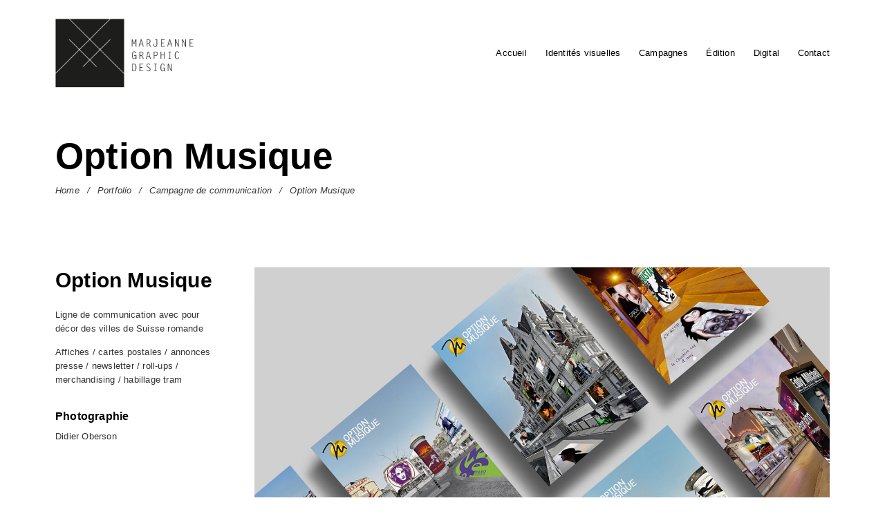

--- FILE ---
content_type: text/html; charset=UTF-8
request_url: https://marjeanne.ch/portfolio/option-musique/
body_size: 10310
content:
<!DOCTYPE html>
<html dir="ltr" lang="fr-FR" prefix="og: https://ogp.me/ns#">
    <head>
        <meta charset="UTF-8">
        <meta name="viewport" content="width=device-width, initial-scale=1">
        <meta http-equiv="X-UA-Compatible" content="ie=edge">
        <title>Option Musique - Marjeanne</title>
	<style>img:is([sizes="auto" i], [sizes^="auto," i]) { contain-intrinsic-size: 3000px 1500px }</style>
	
		<!-- All in One SEO 4.8.4.1 - aioseo.com -->
	<meta name="description" content="Ligne de commu­nication avec pour décor des villes de Suisse romande Affiches / cartes postales / annonces presse / newsletter / roll-ups / merchandising / habillage tram" />
	<meta name="robots" content="max-image-preview:large" />
	<meta name="author" content="marlene"/>
	<link rel="canonical" href="https://marjeanne.ch/portfolio/option-musique/" />
	<meta name="generator" content="All in One SEO (AIOSEO) 4.8.4.1" />
		<meta property="og:locale" content="fr_FR" />
		<meta property="og:site_name" content="Marjeanne - Art director | graphic design" />
		<meta property="og:type" content="article" />
		<meta property="og:title" content="Option Musique - Marjeanne" />
		<meta property="og:description" content="Ligne de commu­nication avec pour décor des villes de Suisse romande Affiches / cartes postales / annonces presse / newsletter / roll-ups / merchandising / habillage tram" />
		<meta property="og:url" content="https://marjeanne.ch/portfolio/option-musique/" />
		<meta property="article:published_time" content="2021-12-15T18:04:38+00:00" />
		<meta property="article:modified_time" content="2022-01-04T20:23:09+00:00" />
		<meta name="twitter:card" content="summary" />
		<meta name="twitter:title" content="Option Musique - Marjeanne" />
		<meta name="twitter:description" content="Ligne de commu­nication avec pour décor des villes de Suisse romande Affiches / cartes postales / annonces presse / newsletter / roll-ups / merchandising / habillage tram" />
		<script type="application/ld+json" class="aioseo-schema">
			{"@context":"https:\/\/schema.org","@graph":[{"@type":"BreadcrumbList","@id":"https:\/\/marjeanne.ch\/portfolio\/option-musique\/#breadcrumblist","itemListElement":[{"@type":"ListItem","@id":"https:\/\/marjeanne.ch#listItem","position":1,"name":"Accueil","item":"https:\/\/marjeanne.ch","nextItem":{"@type":"ListItem","@id":"https:\/\/marjeanne.ch\/portfolio_category\/campagne-de-communication\/#listItem","name":"Campagne de communication"}},{"@type":"ListItem","@id":"https:\/\/marjeanne.ch\/portfolio_category\/campagne-de-communication\/#listItem","position":2,"name":"Campagne de communication","item":"https:\/\/marjeanne.ch\/portfolio_category\/campagne-de-communication\/","nextItem":{"@type":"ListItem","@id":"https:\/\/marjeanne.ch\/portfolio\/option-musique\/#listItem","name":"Option Musique"},"previousItem":{"@type":"ListItem","@id":"https:\/\/marjeanne.ch#listItem","name":"Accueil"}},{"@type":"ListItem","@id":"https:\/\/marjeanne.ch\/portfolio\/option-musique\/#listItem","position":3,"name":"Option Musique","previousItem":{"@type":"ListItem","@id":"https:\/\/marjeanne.ch\/portfolio_category\/campagne-de-communication\/#listItem","name":"Campagne de communication"}}]},{"@type":"Organization","@id":"https:\/\/marjeanne.ch\/#organization","name":"Marjeanne","description":"Art director | graphic design","url":"https:\/\/marjeanne.ch\/","logo":{"@type":"ImageObject","url":"https:\/\/marjeanne.ch\/wp-content\/uploads\/2022\/01\/MJ-logo.png","@id":"https:\/\/marjeanne.ch\/portfolio\/option-musique\/#organizationLogo","width":534,"height":267},"image":{"@id":"https:\/\/marjeanne.ch\/portfolio\/option-musique\/#organizationLogo"},"sameAs":["https:\/\/www.linkedin.com\/in\/marlenejeannerat\/"]},{"@type":"Person","@id":"https:\/\/marjeanne.ch\/author\/marlene\/#author","url":"https:\/\/marjeanne.ch\/author\/marlene\/","name":"marlene","image":{"@type":"ImageObject","@id":"https:\/\/marjeanne.ch\/portfolio\/option-musique\/#authorImage","url":"https:\/\/secure.gravatar.com\/avatar\/f8a1dd41af0caf89957c67284457ccd32fac670d06ad572529c6d53d3fcec305?s=96&d=mm&r=g","width":96,"height":96,"caption":"marlene"}},{"@type":"WebPage","@id":"https:\/\/marjeanne.ch\/portfolio\/option-musique\/#webpage","url":"https:\/\/marjeanne.ch\/portfolio\/option-musique\/","name":"Option Musique - Marjeanne","description":"Ligne de commu\u00adnication avec pour d\u00e9cor des villes de Suisse romande Affiches \/ cartes postales \/ annonces presse \/ newsletter \/ roll-ups \/ merchandising \/ habillage tram","inLanguage":"fr-FR","isPartOf":{"@id":"https:\/\/marjeanne.ch\/#website"},"breadcrumb":{"@id":"https:\/\/marjeanne.ch\/portfolio\/option-musique\/#breadcrumblist"},"author":{"@id":"https:\/\/marjeanne.ch\/author\/marlene\/#author"},"creator":{"@id":"https:\/\/marjeanne.ch\/author\/marlene\/#author"},"image":{"@type":"ImageObject","url":"https:\/\/marjeanne.ch\/wp-content\/uploads\/2021\/12\/OM-500-coul.jpg","@id":"https:\/\/marjeanne.ch\/portfolio\/option-musique\/#mainImage","width":500,"height":500},"primaryImageOfPage":{"@id":"https:\/\/marjeanne.ch\/portfolio\/option-musique\/#mainImage"},"datePublished":"2021-12-15T20:04:38+02:00","dateModified":"2022-01-04T22:23:09+02:00"},{"@type":"WebSite","@id":"https:\/\/marjeanne.ch\/#website","url":"https:\/\/marjeanne.ch\/","name":"Marjeanne","description":"Art director | graphic design","inLanguage":"fr-FR","publisher":{"@id":"https:\/\/marjeanne.ch\/#organization"}}]}
		</script>
		<!-- All in One SEO -->

<link rel='dns-prefetch' href='//fonts.googleapis.com' />
<link rel="alternate" type="application/rss+xml" title="Marjeanne &raquo; Flux" href="https://marjeanne.ch/feed/" />
<link rel="alternate" type="application/rss+xml" title="Marjeanne &raquo; Flux des commentaires" href="https://marjeanne.ch/comments/feed/" />
<script type="text/javascript">
/* <![CDATA[ */
window._wpemojiSettings = {"baseUrl":"https:\/\/s.w.org\/images\/core\/emoji\/16.0.1\/72x72\/","ext":".png","svgUrl":"https:\/\/s.w.org\/images\/core\/emoji\/16.0.1\/svg\/","svgExt":".svg","source":{"concatemoji":"https:\/\/marjeanne.ch\/wp-includes\/js\/wp-emoji-release.min.js?ver=6.8.3"}};
/*! This file is auto-generated */
!function(s,n){var o,i,e;function c(e){try{var t={supportTests:e,timestamp:(new Date).valueOf()};sessionStorage.setItem(o,JSON.stringify(t))}catch(e){}}function p(e,t,n){e.clearRect(0,0,e.canvas.width,e.canvas.height),e.fillText(t,0,0);var t=new Uint32Array(e.getImageData(0,0,e.canvas.width,e.canvas.height).data),a=(e.clearRect(0,0,e.canvas.width,e.canvas.height),e.fillText(n,0,0),new Uint32Array(e.getImageData(0,0,e.canvas.width,e.canvas.height).data));return t.every(function(e,t){return e===a[t]})}function u(e,t){e.clearRect(0,0,e.canvas.width,e.canvas.height),e.fillText(t,0,0);for(var n=e.getImageData(16,16,1,1),a=0;a<n.data.length;a++)if(0!==n.data[a])return!1;return!0}function f(e,t,n,a){switch(t){case"flag":return n(e,"\ud83c\udff3\ufe0f\u200d\u26a7\ufe0f","\ud83c\udff3\ufe0f\u200b\u26a7\ufe0f")?!1:!n(e,"\ud83c\udde8\ud83c\uddf6","\ud83c\udde8\u200b\ud83c\uddf6")&&!n(e,"\ud83c\udff4\udb40\udc67\udb40\udc62\udb40\udc65\udb40\udc6e\udb40\udc67\udb40\udc7f","\ud83c\udff4\u200b\udb40\udc67\u200b\udb40\udc62\u200b\udb40\udc65\u200b\udb40\udc6e\u200b\udb40\udc67\u200b\udb40\udc7f");case"emoji":return!a(e,"\ud83e\udedf")}return!1}function g(e,t,n,a){var r="undefined"!=typeof WorkerGlobalScope&&self instanceof WorkerGlobalScope?new OffscreenCanvas(300,150):s.createElement("canvas"),o=r.getContext("2d",{willReadFrequently:!0}),i=(o.textBaseline="top",o.font="600 32px Arial",{});return e.forEach(function(e){i[e]=t(o,e,n,a)}),i}function t(e){var t=s.createElement("script");t.src=e,t.defer=!0,s.head.appendChild(t)}"undefined"!=typeof Promise&&(o="wpEmojiSettingsSupports",i=["flag","emoji"],n.supports={everything:!0,everythingExceptFlag:!0},e=new Promise(function(e){s.addEventListener("DOMContentLoaded",e,{once:!0})}),new Promise(function(t){var n=function(){try{var e=JSON.parse(sessionStorage.getItem(o));if("object"==typeof e&&"number"==typeof e.timestamp&&(new Date).valueOf()<e.timestamp+604800&&"object"==typeof e.supportTests)return e.supportTests}catch(e){}return null}();if(!n){if("undefined"!=typeof Worker&&"undefined"!=typeof OffscreenCanvas&&"undefined"!=typeof URL&&URL.createObjectURL&&"undefined"!=typeof Blob)try{var e="postMessage("+g.toString()+"("+[JSON.stringify(i),f.toString(),p.toString(),u.toString()].join(",")+"));",a=new Blob([e],{type:"text/javascript"}),r=new Worker(URL.createObjectURL(a),{name:"wpTestEmojiSupports"});return void(r.onmessage=function(e){c(n=e.data),r.terminate(),t(n)})}catch(e){}c(n=g(i,f,p,u))}t(n)}).then(function(e){for(var t in e)n.supports[t]=e[t],n.supports.everything=n.supports.everything&&n.supports[t],"flag"!==t&&(n.supports.everythingExceptFlag=n.supports.everythingExceptFlag&&n.supports[t]);n.supports.everythingExceptFlag=n.supports.everythingExceptFlag&&!n.supports.flag,n.DOMReady=!1,n.readyCallback=function(){n.DOMReady=!0}}).then(function(){return e}).then(function(){var e;n.supports.everything||(n.readyCallback(),(e=n.source||{}).concatemoji?t(e.concatemoji):e.wpemoji&&e.twemoji&&(t(e.twemoji),t(e.wpemoji)))}))}((window,document),window._wpemojiSettings);
/* ]]> */
</script>
<style id='wp-emoji-styles-inline-css' type='text/css'>

	img.wp-smiley, img.emoji {
		display: inline !important;
		border: none !important;
		box-shadow: none !important;
		height: 1em !important;
		width: 1em !important;
		margin: 0 0.07em !important;
		vertical-align: -0.1em !important;
		background: none !important;
		padding: 0 !important;
	}
</style>
<link rel='stylesheet' id='wp-block-library-css' href='https://marjeanne.ch/wp-includes/css/dist/block-library/style.min.css?ver=6.8.3' type='text/css' media='all' />
<style id='classic-theme-styles-inline-css' type='text/css'>
/*! This file is auto-generated */
.wp-block-button__link{color:#fff;background-color:#32373c;border-radius:9999px;box-shadow:none;text-decoration:none;padding:calc(.667em + 2px) calc(1.333em + 2px);font-size:1.125em}.wp-block-file__button{background:#32373c;color:#fff;text-decoration:none}
</style>
<style id='global-styles-inline-css' type='text/css'>
:root{--wp--preset--aspect-ratio--square: 1;--wp--preset--aspect-ratio--4-3: 4/3;--wp--preset--aspect-ratio--3-4: 3/4;--wp--preset--aspect-ratio--3-2: 3/2;--wp--preset--aspect-ratio--2-3: 2/3;--wp--preset--aspect-ratio--16-9: 16/9;--wp--preset--aspect-ratio--9-16: 9/16;--wp--preset--color--black: #000000;--wp--preset--color--cyan-bluish-gray: #abb8c3;--wp--preset--color--white: #ffffff;--wp--preset--color--pale-pink: #f78da7;--wp--preset--color--vivid-red: #cf2e2e;--wp--preset--color--luminous-vivid-orange: #ff6900;--wp--preset--color--luminous-vivid-amber: #fcb900;--wp--preset--color--light-green-cyan: #7bdcb5;--wp--preset--color--vivid-green-cyan: #00d084;--wp--preset--color--pale-cyan-blue: #8ed1fc;--wp--preset--color--vivid-cyan-blue: #0693e3;--wp--preset--color--vivid-purple: #9b51e0;--wp--preset--gradient--vivid-cyan-blue-to-vivid-purple: linear-gradient(135deg,rgba(6,147,227,1) 0%,rgb(155,81,224) 100%);--wp--preset--gradient--light-green-cyan-to-vivid-green-cyan: linear-gradient(135deg,rgb(122,220,180) 0%,rgb(0,208,130) 100%);--wp--preset--gradient--luminous-vivid-amber-to-luminous-vivid-orange: linear-gradient(135deg,rgba(252,185,0,1) 0%,rgba(255,105,0,1) 100%);--wp--preset--gradient--luminous-vivid-orange-to-vivid-red: linear-gradient(135deg,rgba(255,105,0,1) 0%,rgb(207,46,46) 100%);--wp--preset--gradient--very-light-gray-to-cyan-bluish-gray: linear-gradient(135deg,rgb(238,238,238) 0%,rgb(169,184,195) 100%);--wp--preset--gradient--cool-to-warm-spectrum: linear-gradient(135deg,rgb(74,234,220) 0%,rgb(151,120,209) 20%,rgb(207,42,186) 40%,rgb(238,44,130) 60%,rgb(251,105,98) 80%,rgb(254,248,76) 100%);--wp--preset--gradient--blush-light-purple: linear-gradient(135deg,rgb(255,206,236) 0%,rgb(152,150,240) 100%);--wp--preset--gradient--blush-bordeaux: linear-gradient(135deg,rgb(254,205,165) 0%,rgb(254,45,45) 50%,rgb(107,0,62) 100%);--wp--preset--gradient--luminous-dusk: linear-gradient(135deg,rgb(255,203,112) 0%,rgb(199,81,192) 50%,rgb(65,88,208) 100%);--wp--preset--gradient--pale-ocean: linear-gradient(135deg,rgb(255,245,203) 0%,rgb(182,227,212) 50%,rgb(51,167,181) 100%);--wp--preset--gradient--electric-grass: linear-gradient(135deg,rgb(202,248,128) 0%,rgb(113,206,126) 100%);--wp--preset--gradient--midnight: linear-gradient(135deg,rgb(2,3,129) 0%,rgb(40,116,252) 100%);--wp--preset--font-size--small: 13px;--wp--preset--font-size--medium: 20px;--wp--preset--font-size--large: 36px;--wp--preset--font-size--x-large: 42px;--wp--preset--spacing--20: 0.44rem;--wp--preset--spacing--30: 0.67rem;--wp--preset--spacing--40: 1rem;--wp--preset--spacing--50: 1.5rem;--wp--preset--spacing--60: 2.25rem;--wp--preset--spacing--70: 3.38rem;--wp--preset--spacing--80: 5.06rem;--wp--preset--shadow--natural: 6px 6px 9px rgba(0, 0, 0, 0.2);--wp--preset--shadow--deep: 12px 12px 50px rgba(0, 0, 0, 0.4);--wp--preset--shadow--sharp: 6px 6px 0px rgba(0, 0, 0, 0.2);--wp--preset--shadow--outlined: 6px 6px 0px -3px rgba(255, 255, 255, 1), 6px 6px rgba(0, 0, 0, 1);--wp--preset--shadow--crisp: 6px 6px 0px rgba(0, 0, 0, 1);}:where(.is-layout-flex){gap: 0.5em;}:where(.is-layout-grid){gap: 0.5em;}body .is-layout-flex{display: flex;}.is-layout-flex{flex-wrap: wrap;align-items: center;}.is-layout-flex > :is(*, div){margin: 0;}body .is-layout-grid{display: grid;}.is-layout-grid > :is(*, div){margin: 0;}:where(.wp-block-columns.is-layout-flex){gap: 2em;}:where(.wp-block-columns.is-layout-grid){gap: 2em;}:where(.wp-block-post-template.is-layout-flex){gap: 1.25em;}:where(.wp-block-post-template.is-layout-grid){gap: 1.25em;}.has-black-color{color: var(--wp--preset--color--black) !important;}.has-cyan-bluish-gray-color{color: var(--wp--preset--color--cyan-bluish-gray) !important;}.has-white-color{color: var(--wp--preset--color--white) !important;}.has-pale-pink-color{color: var(--wp--preset--color--pale-pink) !important;}.has-vivid-red-color{color: var(--wp--preset--color--vivid-red) !important;}.has-luminous-vivid-orange-color{color: var(--wp--preset--color--luminous-vivid-orange) !important;}.has-luminous-vivid-amber-color{color: var(--wp--preset--color--luminous-vivid-amber) !important;}.has-light-green-cyan-color{color: var(--wp--preset--color--light-green-cyan) !important;}.has-vivid-green-cyan-color{color: var(--wp--preset--color--vivid-green-cyan) !important;}.has-pale-cyan-blue-color{color: var(--wp--preset--color--pale-cyan-blue) !important;}.has-vivid-cyan-blue-color{color: var(--wp--preset--color--vivid-cyan-blue) !important;}.has-vivid-purple-color{color: var(--wp--preset--color--vivid-purple) !important;}.has-black-background-color{background-color: var(--wp--preset--color--black) !important;}.has-cyan-bluish-gray-background-color{background-color: var(--wp--preset--color--cyan-bluish-gray) !important;}.has-white-background-color{background-color: var(--wp--preset--color--white) !important;}.has-pale-pink-background-color{background-color: var(--wp--preset--color--pale-pink) !important;}.has-vivid-red-background-color{background-color: var(--wp--preset--color--vivid-red) !important;}.has-luminous-vivid-orange-background-color{background-color: var(--wp--preset--color--luminous-vivid-orange) !important;}.has-luminous-vivid-amber-background-color{background-color: var(--wp--preset--color--luminous-vivid-amber) !important;}.has-light-green-cyan-background-color{background-color: var(--wp--preset--color--light-green-cyan) !important;}.has-vivid-green-cyan-background-color{background-color: var(--wp--preset--color--vivid-green-cyan) !important;}.has-pale-cyan-blue-background-color{background-color: var(--wp--preset--color--pale-cyan-blue) !important;}.has-vivid-cyan-blue-background-color{background-color: var(--wp--preset--color--vivid-cyan-blue) !important;}.has-vivid-purple-background-color{background-color: var(--wp--preset--color--vivid-purple) !important;}.has-black-border-color{border-color: var(--wp--preset--color--black) !important;}.has-cyan-bluish-gray-border-color{border-color: var(--wp--preset--color--cyan-bluish-gray) !important;}.has-white-border-color{border-color: var(--wp--preset--color--white) !important;}.has-pale-pink-border-color{border-color: var(--wp--preset--color--pale-pink) !important;}.has-vivid-red-border-color{border-color: var(--wp--preset--color--vivid-red) !important;}.has-luminous-vivid-orange-border-color{border-color: var(--wp--preset--color--luminous-vivid-orange) !important;}.has-luminous-vivid-amber-border-color{border-color: var(--wp--preset--color--luminous-vivid-amber) !important;}.has-light-green-cyan-border-color{border-color: var(--wp--preset--color--light-green-cyan) !important;}.has-vivid-green-cyan-border-color{border-color: var(--wp--preset--color--vivid-green-cyan) !important;}.has-pale-cyan-blue-border-color{border-color: var(--wp--preset--color--pale-cyan-blue) !important;}.has-vivid-cyan-blue-border-color{border-color: var(--wp--preset--color--vivid-cyan-blue) !important;}.has-vivid-purple-border-color{border-color: var(--wp--preset--color--vivid-purple) !important;}.has-vivid-cyan-blue-to-vivid-purple-gradient-background{background: var(--wp--preset--gradient--vivid-cyan-blue-to-vivid-purple) !important;}.has-light-green-cyan-to-vivid-green-cyan-gradient-background{background: var(--wp--preset--gradient--light-green-cyan-to-vivid-green-cyan) !important;}.has-luminous-vivid-amber-to-luminous-vivid-orange-gradient-background{background: var(--wp--preset--gradient--luminous-vivid-amber-to-luminous-vivid-orange) !important;}.has-luminous-vivid-orange-to-vivid-red-gradient-background{background: var(--wp--preset--gradient--luminous-vivid-orange-to-vivid-red) !important;}.has-very-light-gray-to-cyan-bluish-gray-gradient-background{background: var(--wp--preset--gradient--very-light-gray-to-cyan-bluish-gray) !important;}.has-cool-to-warm-spectrum-gradient-background{background: var(--wp--preset--gradient--cool-to-warm-spectrum) !important;}.has-blush-light-purple-gradient-background{background: var(--wp--preset--gradient--blush-light-purple) !important;}.has-blush-bordeaux-gradient-background{background: var(--wp--preset--gradient--blush-bordeaux) !important;}.has-luminous-dusk-gradient-background{background: var(--wp--preset--gradient--luminous-dusk) !important;}.has-pale-ocean-gradient-background{background: var(--wp--preset--gradient--pale-ocean) !important;}.has-electric-grass-gradient-background{background: var(--wp--preset--gradient--electric-grass) !important;}.has-midnight-gradient-background{background: var(--wp--preset--gradient--midnight) !important;}.has-small-font-size{font-size: var(--wp--preset--font-size--small) !important;}.has-medium-font-size{font-size: var(--wp--preset--font-size--medium) !important;}.has-large-font-size{font-size: var(--wp--preset--font-size--large) !important;}.has-x-large-font-size{font-size: var(--wp--preset--font-size--x-large) !important;}
:where(.wp-block-post-template.is-layout-flex){gap: 1.25em;}:where(.wp-block-post-template.is-layout-grid){gap: 1.25em;}
:where(.wp-block-columns.is-layout-flex){gap: 2em;}:where(.wp-block-columns.is-layout-grid){gap: 2em;}
:root :where(.wp-block-pullquote){font-size: 1.5em;line-height: 1.6;}
</style>
<link rel='stylesheet' id='contact-form-7-css' href='https://marjeanne.ch/wp-content/plugins/contact-form-7/includes/css/styles.css?ver=6.1' type='text/css' media='all' />
<link rel='stylesheet' id='math-captcha-frontend-css' href='https://marjeanne.ch/wp-content/plugins/wp-math-captcha/css/frontend.css?ver=6.8.3' type='text/css' media='all' />
<link rel='stylesheet' id='neuron-style-css' href='https://marjeanne.ch/wp-content/plugins/neuron-core-bifrost/assets/styles/style.css?ver=2.1.6' type='text/css' media='all' />
<style id='neuron-style-inline-css' type='text/css'>

            @font-face {
                font-family: "";
                src: url();
                font-weight: normal;
                font-style: normal;
            }
        
</style>
<link rel='stylesheet' id='bifrost-main-style-css' href='https://marjeanne.ch/wp-content/themes/bifrost/assets/styles/bifrost.css?ver=2.0.0' type='text/css' media='all' />
<link rel='stylesheet' id='magnific-popup-css' href='https://marjeanne.ch/wp-content/themes/bifrost/assets/styles/magnific-popup.css?ver=2.0.0' type='text/css' media='all' />
<link rel='stylesheet' id='owl-carousel-css' href='https://marjeanne.ch/wp-content/themes/bifrost/assets/styles/owl.carousel.min.css?ver=2.0.0' type='text/css' media='all' />
<link rel='stylesheet' id='bifrost-wp-style-css' href='https://marjeanne.ch/wp-content/themes/bifrost-child/style.css?ver=6.8.3' type='text/css' media='all' />
<link rel='stylesheet' id='bifrost-fonts-css' href='//fonts.googleapis.com/css?family=Roboto%3A300%2C400%2C400i%2C500%2C700&#038;ver=2.0.0' type='text/css' media='all' />
<link rel='stylesheet' id='parent-style-css' href='https://marjeanne.ch/wp-content/themes/bifrost/style.css?ver=6.8.3' type='text/css' media='all' />
<link rel='stylesheet' id='child-style-css' href='https://marjeanne.ch/wp-content/themes/bifrost-child/style.css?ver=6.8.3' type='text/css' media='all' />
<script type="text/javascript" src="https://marjeanne.ch/wp-includes/js/jquery/jquery.min.js?ver=3.7.1" id="jquery-core-js"></script>
<script type="text/javascript" src="https://marjeanne.ch/wp-includes/js/jquery/jquery-migrate.min.js?ver=3.4.1" id="jquery-migrate-js"></script>
<link rel="https://api.w.org/" href="https://marjeanne.ch/wp-json/" /><link rel="EditURI" type="application/rsd+xml" title="RSD" href="https://marjeanne.ch/xmlrpc.php?rsd" />
<meta name="generator" content="WordPress 6.8.3" />
<link rel='shortlink' href='https://marjeanne.ch/?p=30424' />
<link rel="alternate" title="oEmbed (JSON)" type="application/json+oembed" href="https://marjeanne.ch/wp-json/oembed/1.0/embed?url=https%3A%2F%2Fmarjeanne.ch%2Fportfolio%2Foption-musique%2F" />
<link rel="alternate" title="oEmbed (XML)" type="text/xml+oembed" href="https://marjeanne.ch/wp-json/oembed/1.0/embed?url=https%3A%2F%2Fmarjeanne.ch%2Fportfolio%2Foption-musique%2F&#038;format=xml" />
<meta name="generator" content="Elementor 3.27.6; features: additional_custom_breakpoints; settings: css_print_method-external, google_font-enabled, font_display-auto">
			<style>
				.e-con.e-parent:nth-of-type(n+4):not(.e-lazyloaded):not(.e-no-lazyload),
				.e-con.e-parent:nth-of-type(n+4):not(.e-lazyloaded):not(.e-no-lazyload) * {
					background-image: none !important;
				}
				@media screen and (max-height: 1024px) {
					.e-con.e-parent:nth-of-type(n+3):not(.e-lazyloaded):not(.e-no-lazyload),
					.e-con.e-parent:nth-of-type(n+3):not(.e-lazyloaded):not(.e-no-lazyload) * {
						background-image: none !important;
					}
				}
				@media screen and (max-height: 640px) {
					.e-con.e-parent:nth-of-type(n+2):not(.e-lazyloaded):not(.e-no-lazyload),
					.e-con.e-parent:nth-of-type(n+2):not(.e-lazyloaded):not(.e-no-lazyload) * {
						background-image: none !important;
					}
				}
			</style>
			<meta name="generator" content="Powered by Slider Revolution 6.5.8 - responsive, Mobile-Friendly Slider Plugin for WordPress with comfortable drag and drop interface." />
<link rel="icon" href="https://marjeanne.ch/wp-content/uploads/2021/11/MJ-favicon.png" sizes="32x32" />
<link rel="icon" href="https://marjeanne.ch/wp-content/uploads/2021/11/MJ-favicon.png" sizes="192x192" />
<link rel="apple-touch-icon" href="https://marjeanne.ch/wp-content/uploads/2021/11/MJ-favicon.png" />
<meta name="msapplication-TileImage" content="https://marjeanne.ch/wp-content/uploads/2021/11/MJ-favicon.png" />
<script type="text/javascript">function setREVStartSize(e){
			//window.requestAnimationFrame(function() {				 
				window.RSIW = window.RSIW===undefined ? window.innerWidth : window.RSIW;	
				window.RSIH = window.RSIH===undefined ? window.innerHeight : window.RSIH;	
				try {								
					var pw = document.getElementById(e.c).parentNode.offsetWidth,
						newh;
					pw = pw===0 || isNaN(pw) ? window.RSIW : pw;
					e.tabw = e.tabw===undefined ? 0 : parseInt(e.tabw);
					e.thumbw = e.thumbw===undefined ? 0 : parseInt(e.thumbw);
					e.tabh = e.tabh===undefined ? 0 : parseInt(e.tabh);
					e.thumbh = e.thumbh===undefined ? 0 : parseInt(e.thumbh);
					e.tabhide = e.tabhide===undefined ? 0 : parseInt(e.tabhide);
					e.thumbhide = e.thumbhide===undefined ? 0 : parseInt(e.thumbhide);
					e.mh = e.mh===undefined || e.mh=="" || e.mh==="auto" ? 0 : parseInt(e.mh,0);		
					if(e.layout==="fullscreen" || e.l==="fullscreen") 						
						newh = Math.max(e.mh,window.RSIH);					
					else{					
						e.gw = Array.isArray(e.gw) ? e.gw : [e.gw];
						for (var i in e.rl) if (e.gw[i]===undefined || e.gw[i]===0) e.gw[i] = e.gw[i-1];					
						e.gh = e.el===undefined || e.el==="" || (Array.isArray(e.el) && e.el.length==0)? e.gh : e.el;
						e.gh = Array.isArray(e.gh) ? e.gh : [e.gh];
						for (var i in e.rl) if (e.gh[i]===undefined || e.gh[i]===0) e.gh[i] = e.gh[i-1];
											
						var nl = new Array(e.rl.length),
							ix = 0,						
							sl;					
						e.tabw = e.tabhide>=pw ? 0 : e.tabw;
						e.thumbw = e.thumbhide>=pw ? 0 : e.thumbw;
						e.tabh = e.tabhide>=pw ? 0 : e.tabh;
						e.thumbh = e.thumbhide>=pw ? 0 : e.thumbh;					
						for (var i in e.rl) nl[i] = e.rl[i]<window.RSIW ? 0 : e.rl[i];
						sl = nl[0];									
						for (var i in nl) if (sl>nl[i] && nl[i]>0) { sl = nl[i]; ix=i;}															
						var m = pw>(e.gw[ix]+e.tabw+e.thumbw) ? 1 : (pw-(e.tabw+e.thumbw)) / (e.gw[ix]);					
						newh =  (e.gh[ix] * m) + (e.tabh + e.thumbh);
					}
					var el = document.getElementById(e.c);
					if (el!==null && el) el.style.height = newh+"px";					
					el = document.getElementById(e.c+"_wrapper");
					if (el!==null && el) {
						el.style.height = newh+"px";
						el.style.display = "block";
					}
				} catch(e){
					console.log("Failure at Presize of Slider:" + e)
				}					   
			//});
		  };</script>
		<style type="text/css" id="wp-custom-css">
			.a-logo.a-logo--text a {
  color: #000;
}

ul.menu.m-header-default-menu li.menu-item > a {
  font-family: "helvetica neue", sans-serif;
}

.o-hero .o-hero__content .o-hero__content__title {
	font-family: "helvetica neue", sans-serif;}

h1, .h1, h2, .h2, h3, .h3, h4, .h4, h5, .h5, h6, .h6 {
	font-family: "helvetica neue", sans-serif;}

body {
  font-family: "helvetica neue", sans-serif;
	letter-spacing:0.2px;
}		</style>
		<style id="kirki-inline-styles"></style>    </head>
    <body class="wp-singular portfolio-template-default single single-portfolio postid-30424 wp-theme-bifrost wp-child-theme-bifrost-child elementor-default elementor-kit-2131">
                <div class="l-theme-wrapper">
            <div class="m-primary-top-header d-none d-lg-block">
    <div class="container">
        <div class="m-primary-top-header__holder d-flex align-items-stretch">
                        <div class="m-primary-top-header__nav d-none d-lg-flex align-items-stretch ml-auto">
                            </div> 
        </div>
    </div>
</div>            
            <div class="l-primary-header--responsive-wrapper l-primary-header--sticky l-primary-header--responsive-height l-primary-header--autohide">
                <header class="l-primary-header l-primary-header--responsive">
                     <div class="container">
    <div class="d-flex align-items-center">
        <div class="a-logo a-logo--image">
    <a href="https://marjeanne.ch/" style="width: 200px;height: 100px">
        <img fetchpriority="high" width="534" height="267" src="https://marjeanne.ch/wp-content/uploads/2022/01/MJ-logo.png" class="a-logo--image__inner a-logo--image__inner--dark" alt="" decoding="async" srcset="https://marjeanne.ch/wp-content/uploads/2022/01/MJ-logo.png 534w, https://marjeanne.ch/wp-content/uploads/2022/01/MJ-logo-300x150.png 300w" sizes="(max-width: 534px) 100vw, 534px" /><img width="534" height="267" src="https://marjeanne.ch/wp-content/uploads/2022/01/MJ-logo.png" class="a-logo--image__inner a-logo--image__inner--light" alt="" decoding="async" srcset="https://marjeanne.ch/wp-content/uploads/2022/01/MJ-logo.png 534w, https://marjeanne.ch/wp-content/uploads/2022/01/MJ-logo-300x150.png 300w" sizes="(max-width: 534px) 100vw, 534px" />    </a>
</div>        <div class="ml-auto d-flex align-items-center">
            <div class="l-primary-header__icons d-flex align-items-center">
                                                            </div>
            <a href="#" class="l-primary-header--responsive__icon" id="l-primary-header--responsive__icon">
                <svg style="enable-background:new 0 0 139 139;" version="1.1" viewBox="0 0 139 139" xml:space="preserve" xmlns="http://www.w3.org/2000/svg" xmlns:xlink="http://www.w3.org/1999/xlink"><line class="st0" x1="26.5" x2="112.5" y1="46.3" y2="46.3"/><line class="st0" id="XMLID_9_" x1="26.5" x2="112.5" y1="92.7" y2="92.7"/><line class="st0" id="XMLID_8_" x1="26.5" x2="112.5" y1="69.5" y2="69.5"/></svg>
            </a>
        </div>
    </div>
    <div class="l-primary-header--responsive__nav">
        <nav class="menu-main-menu-container"><ul id="menu-main-menu" class="menu"><li id="menu-item-29718" class="menu-item menu-item-type-custom menu-item-object-custom menu-item-home m-mega-menu--two menu-item-29718"><a href="https://marjeanne.ch/">Accueil</a></li>
<li id="menu-item-30234" class="menu-item menu-item-type-post_type menu-item-object-page m-mega-menu--two menu-item-30234"><a href="https://marjeanne.ch/identites-visuelles/">Identités visuelles</a></li>
<li id="menu-item-30269" class="menu-item menu-item-type-post_type menu-item-object-page m-mega-menu--two menu-item-30269"><a href="https://marjeanne.ch/campagnes/">Campagnes</a></li>
<li id="menu-item-30302" class="menu-item menu-item-type-post_type menu-item-object-page m-mega-menu--two menu-item-30302"><a href="https://marjeanne.ch/edition/">Édition</a></li>
<li id="menu-item-30311" class="menu-item menu-item-type-post_type menu-item-object-page m-mega-menu--two menu-item-30311"><a href="https://marjeanne.ch/digital/">Digital</a></li>
<li id="menu-item-30142" class="menu-item menu-item-type-post_type menu-item-object-page m-mega-menu--two menu-item-30142"><a href="https://marjeanne.ch/contact/">Contact</a></li>
</ul></nav>    </div>
</div>                </header>
            </div>

            <div class="l-primary-header--default-wrapper l-primary-header--sticky l-primary-header--default-height l-primary-header--autohide">
                <header class="l-primary-header l-primary-header--default">
                    <div class="container">
    <div class="d-flex align-items-stretch l-primary-header__holder">
        <div class="a-logo a-logo--image">
    <a href="https://marjeanne.ch/" style="width: 200px;height: 100px">
        <img fetchpriority="high" width="534" height="267" src="https://marjeanne.ch/wp-content/uploads/2022/01/MJ-logo.png" class="a-logo--image__inner a-logo--image__inner--dark" alt="" decoding="async" srcset="https://marjeanne.ch/wp-content/uploads/2022/01/MJ-logo.png 534w, https://marjeanne.ch/wp-content/uploads/2022/01/MJ-logo-300x150.png 300w" sizes="(max-width: 534px) 100vw, 534px" /><img width="534" height="267" src="https://marjeanne.ch/wp-content/uploads/2022/01/MJ-logo.png" class="a-logo--image__inner a-logo--image__inner--light" alt="" decoding="async" srcset="https://marjeanne.ch/wp-content/uploads/2022/01/MJ-logo.png 534w, https://marjeanne.ch/wp-content/uploads/2022/01/MJ-logo-300x150.png 300w" sizes="(max-width: 534px) 100vw, 534px" />    </a>
</div>        <div class="ml-auto d-flex align-items-stretch">
            <div class="d-flex align-items-stretch">
                <div class="l-primary-header--default__nav d-flex align-items-stretch">
                    <nav class="d-flex m-nav-menu--horizontal"><ul id="menu-main-menu-1" class="menu m-header-default-menu d-flex align-items-stretch"><li class="menu-item menu-item-type-custom menu-item-object-custom menu-item-home m-mega-menu--two menu-item-29718"><a href="https://marjeanne.ch/">Accueil</a></li>
<li class="menu-item menu-item-type-post_type menu-item-object-page m-mega-menu--two menu-item-30234"><a href="https://marjeanne.ch/identites-visuelles/">Identités visuelles</a></li>
<li class="menu-item menu-item-type-post_type menu-item-object-page m-mega-menu--two menu-item-30269"><a href="https://marjeanne.ch/campagnes/">Campagnes</a></li>
<li class="menu-item menu-item-type-post_type menu-item-object-page m-mega-menu--two menu-item-30302"><a href="https://marjeanne.ch/edition/">Édition</a></li>
<li class="menu-item menu-item-type-post_type menu-item-object-page m-mega-menu--two menu-item-30311"><a href="https://marjeanne.ch/digital/">Digital</a></li>
<li class="menu-item menu-item-type-post_type menu-item-object-page m-mega-menu--two menu-item-30142"><a href="https://marjeanne.ch/contact/">Contact</a></li>
</ul></nav>                </div>
                            </div>
        </div>
    </div>
</div>                </header>
            </div>

            
            <div class="l-main-wrapper"><div class="o-hero d-flex" style="height: 25vh">
        <div class="o-hero__header">
            <div class="o-hero__header__image o-hero__header--no-image" style="background-repeat: no-repeat;background-position: center center;-webkit-background-size: cover; -moz-background-size: cover; background-size: cover;"></div>
            
        </div>
        <div class="o-hero__content align-self-center h-align-left">
            <div class="container"><div  class="o-hero__content__title h-fadeInNeuron wow">Option Musique</div> <div class="o-breadcrumb">
					<ul id="breadcrumbs" class="m-breadcrumb-nav ml-auto">
						<li class="m-breadcrumb-nav__item"><a href="https://marjeanne.ch">Home</a></li>
						<li class="m-breadcrumb-nav__item m-breadcrumb-nav__item--separator">/</li>
						<li class="m-breadcrumb-nav__item">Portfolio</li> <li class="m-breadcrumb-nav__item m-breadcrumb-nav__item--separator"> / </li> <li class="m-breadcrumb-nav__item"><a href="https://marjeanne.ch/portfolio_category/campagne-de-communication/">Campagne de communication</a></li> <li class="m-breadcrumb-nav__item m-breadcrumb-nav__item--separator"> / </li> <li class="m-breadcrumb-nav__item m-breadcrumb-nav__item--active">Option Musique</li>
					</ul>
				</div></div>
        </div>
    </div>                        <div class="container">
                <div class="p-portfolio-single h-large-top-padding h-large-bottom-padding">
                    <div class="row p-portfolio-single--sticky-content">
    <div class="p-portfolio-single__content-wrapper col-sm-5 col-lg-3">
        <div class="p-portfolio-single__content">
                            <div class="p-portfolio-single__content__meta">
                    <h1 class="h3 meta-title">Option Musique</h1>                                    </div>
                        <div class="p-portfolio-single__content__inner">
                <p>Ligne de commu­nication avec pour décor des villes de Suisse romande</p>
<p>Affiches / cartes postales / annonces presse / newsletter / roll-ups / merchandising / habillage tram</p>
            </div>
            <div class="p-portfolio-single__content__tabs">
    <ul>
                    <li>
                <h5 class="tabs-title">Photographie</h5>
                                    <p>Didier Oberson</p>
                            </li>
            </ul>
</div>        </div>
    </div>
    <div class="col-sm-7 col-lg-9">
        <div class="p-portfolio-gallery">
    <div class="row masonry">
                                <div class="selector col-12">
                <div class="h-lightbox p-portfolio-gallery__item h-fadeInUpNeuron wow" >
                                            <a class="h-calculated-image h-lightbox-link" title="Option Musique - cartes postales" data-mfp-src="https://marjeanne.ch/wp-content/uploads/2021/12/OM-1700-1.jpg" style="padding-bottom: 83.294118% !important;">
                            <img width="1700" height="1416" src="https://marjeanne.ch/wp-content/uploads/2021/12/OM-1700-1.jpg" class="attachment-full size-full" alt="" decoding="async" srcset="https://marjeanne.ch/wp-content/uploads/2021/12/OM-1700-1.jpg 1700w, https://marjeanne.ch/wp-content/uploads/2021/12/OM-1700-1-300x250.jpg 300w, https://marjeanne.ch/wp-content/uploads/2021/12/OM-1700-1-1024x853.jpg 1024w, https://marjeanne.ch/wp-content/uploads/2021/12/OM-1700-1-768x640.jpg 768w, https://marjeanne.ch/wp-content/uploads/2021/12/OM-1700-1-1536x1279.jpg 1536w, https://marjeanne.ch/wp-content/uploads/2021/12/OM-1700-1-600x500.jpg 600w" sizes="(max-width: 1700px) 100vw, 1700px" />                        </a>
                                    </div>
            </div>
                                <div class="selector col-12">
                <div class="h-lightbox p-portfolio-gallery__item h-fadeInUpNeuron wow" data-wow-delay=0.2s>
                                            <a class="h-calculated-image h-lightbox-link" title="Option Musique - campagne d&#039;affichage" data-mfp-src="https://marjeanne.ch/wp-content/uploads/2021/12/OM-1700-2.jpg" style="padding-bottom: 83.294118% !important;">
                            <img width="1700" height="1416" src="https://marjeanne.ch/wp-content/uploads/2021/12/OM-1700-2.jpg" class="attachment-full size-full" alt="" decoding="async" srcset="https://marjeanne.ch/wp-content/uploads/2021/12/OM-1700-2.jpg 1700w, https://marjeanne.ch/wp-content/uploads/2021/12/OM-1700-2-300x250.jpg 300w, https://marjeanne.ch/wp-content/uploads/2021/12/OM-1700-2-1024x853.jpg 1024w, https://marjeanne.ch/wp-content/uploads/2021/12/OM-1700-2-768x640.jpg 768w, https://marjeanne.ch/wp-content/uploads/2021/12/OM-1700-2-1536x1279.jpg 1536w, https://marjeanne.ch/wp-content/uploads/2021/12/OM-1700-2-600x500.jpg 600w" sizes="(max-width: 1700px) 100vw, 1700px" />                        </a>
                                    </div>
            </div>
            </div>
</div>
    </div>
</div>                </div>
            </div>
                    <div class="o-post-navigation">
    <div class="container">
        <div class="row d-flex align-items-center">
            <div class="col-3 col-md-4 o-post-navigation__link prev">
                <a href="https://marjeanne.ch/portfolio/cult-club/" rel="prev"><div class="d-flex align-items-center"><div class="o-post-navigation__text-icon"><h6 class="o-post-navigation__title">&larr;</h6><h6 class="o-post-navigation__subtitle">Cult Club</h6></div></div></a>            </div>
                            <div class="col-6 col-md-4 o-post-navigation__link o-post-navigation__link--back">
                    <a href=""><h6 class="o-post-navigation__title">Tous les travaux</h6></a>
                </div>
                        <div class="col-3 col-md-4 o-post-navigation__link next h-align-right">
                <a href="https://marjeanne.ch/portfolio/effervescences/" rel="next"><div class="d-flex align-items-center"><div class="o-post-navigation__text-icon"><h6 class="o-post-navigation__title">&rarr;</h6><h6 class="o-post-navigation__subtitle">Effervescences</h6></div></div></a>            </div>
        </div>
    </div>
</div>                </div>
                                                                                            <footer class="l-primary-footer l-primary-footer--dark-skin h-fadeInFooterNeuron">
                        <div class="l-primary-footer__widgets">
   <div class="container">
        <div class="l-primary-footer__widgets__space">
            <div class="row">
                                    <div class="col-sm-6 col-md-3">
                                            </div>
                                    <div class="col-sm-6 col-md-3">
                                            </div>
                                    <div class="col-sm-6 col-md-3">
                                            </div>
                                    <div class="col-sm-6 col-md-3">
                                            </div>
                            </div>
        </div>
   </div>
</div>
                        <div class="l-primary-footer__copyright">
    <div class="container">
        <div class="l-primary-footer__copyright__space">
            <div class="row d-flex align-items-center">
                <div class="col-sm-6">
                    <div class="l-primary-footer__copyright__text">
                        <p>© 2026 Marjeanne. Tous droits réservés.</p>
                    </div>
                </div>
                <div class="col-sm-6">
                    <div class="m-social-media l-primary-footer__copyright__social-media h-align-right">
                        <ul></ul>                    </div>
                </div>
            </div>
        </div>
    </div>
</div>                    </footer>
                
                    </div>
        
		<script type="text/javascript">
			window.RS_MODULES = window.RS_MODULES || {};
			window.RS_MODULES.modules = window.RS_MODULES.modules || {};
			window.RS_MODULES.waiting = window.RS_MODULES.waiting || [];
			window.RS_MODULES.defered = true;
			window.RS_MODULES.moduleWaiting = window.RS_MODULES.moduleWaiting || {};
			window.RS_MODULES.type = 'compiled';
		</script>
		<script type="speculationrules">
{"prefetch":[{"source":"document","where":{"and":[{"href_matches":"\/*"},{"not":{"href_matches":["\/wp-*.php","\/wp-admin\/*","\/wp-content\/uploads\/*","\/wp-content\/*","\/wp-content\/plugins\/*","\/wp-content\/themes\/bifrost-child\/*","\/wp-content\/themes\/bifrost\/*","\/*\\?(.+)"]}},{"not":{"selector_matches":"a[rel~=\"nofollow\"]"}},{"not":{"selector_matches":".no-prefetch, .no-prefetch a"}}]},"eagerness":"conservative"}]}
</script>
			<script>
				const lazyloadRunObserver = () => {
					const lazyloadBackgrounds = document.querySelectorAll( `.e-con.e-parent:not(.e-lazyloaded)` );
					const lazyloadBackgroundObserver = new IntersectionObserver( ( entries ) => {
						entries.forEach( ( entry ) => {
							if ( entry.isIntersecting ) {
								let lazyloadBackground = entry.target;
								if( lazyloadBackground ) {
									lazyloadBackground.classList.add( 'e-lazyloaded' );
								}
								lazyloadBackgroundObserver.unobserve( entry.target );
							}
						});
					}, { rootMargin: '200px 0px 200px 0px' } );
					lazyloadBackgrounds.forEach( ( lazyloadBackground ) => {
						lazyloadBackgroundObserver.observe( lazyloadBackground );
					} );
				};
				const events = [
					'DOMContentLoaded',
					'elementor/lazyload/observe',
				];
				events.forEach( ( event ) => {
					document.addEventListener( event, lazyloadRunObserver );
				} );
			</script>
			<link rel='stylesheet' id='rs-plugin-settings-css' href='https://marjeanne.ch/wp-content/plugins/revslider/public/assets/css/rs6.css?ver=6.5.8' type='text/css' media='all' />
<style id='rs-plugin-settings-inline-css' type='text/css'>
#rs-demo-id {}
</style>
<script type="text/javascript" src="https://marjeanne.ch/wp-includes/js/dist/hooks.min.js?ver=4d63a3d491d11ffd8ac6" id="wp-hooks-js"></script>
<script type="text/javascript" src="https://marjeanne.ch/wp-includes/js/dist/i18n.min.js?ver=5e580eb46a90c2b997e6" id="wp-i18n-js"></script>
<script type="text/javascript" id="wp-i18n-js-after">
/* <![CDATA[ */
wp.i18n.setLocaleData( { 'text direction\u0004ltr': [ 'ltr' ] } );
/* ]]> */
</script>
<script type="text/javascript" src="https://marjeanne.ch/wp-content/plugins/contact-form-7/includes/swv/js/index.js?ver=6.1" id="swv-js"></script>
<script type="text/javascript" id="contact-form-7-js-translations">
/* <![CDATA[ */
( function( domain, translations ) {
	var localeData = translations.locale_data[ domain ] || translations.locale_data.messages;
	localeData[""].domain = domain;
	wp.i18n.setLocaleData( localeData, domain );
} )( "contact-form-7", {"translation-revision-date":"2025-02-06 12:02:14+0000","generator":"GlotPress\/4.0.1","domain":"messages","locale_data":{"messages":{"":{"domain":"messages","plural-forms":"nplurals=2; plural=n > 1;","lang":"fr"},"This contact form is placed in the wrong place.":["Ce formulaire de contact est plac\u00e9 dans un mauvais endroit."],"Error:":["Erreur\u00a0:"]}},"comment":{"reference":"includes\/js\/index.js"}} );
/* ]]> */
</script>
<script type="text/javascript" id="contact-form-7-js-before">
/* <![CDATA[ */
var wpcf7 = {
    "api": {
        "root": "https:\/\/marjeanne.ch\/wp-json\/",
        "namespace": "contact-form-7\/v1"
    }
};
/* ]]> */
</script>
<script type="text/javascript" src="https://marjeanne.ch/wp-content/plugins/contact-form-7/includes/js/index.js?ver=6.1" id="contact-form-7-js"></script>
<script type="text/javascript" src="https://marjeanne.ch/wp-content/plugins/revslider/public/assets/js/rbtools.min.js?ver=6.5.8" defer async id="tp-tools-js"></script>
<script type="text/javascript" src="https://marjeanne.ch/wp-content/plugins/revslider/public/assets/js/rs6.min.js?ver=6.5.8" defer async id="revmin-js"></script>
<script type="text/javascript" src="https://marjeanne.ch/wp-content/plugins/neuron-core-bifrost/assets/scripts/jquery.countdown.min.js?ver=2.1.6" id="countdown-js"></script>
<script type="text/javascript" src="https://marjeanne.ch/wp-content/plugins/neuron-core-bifrost/assets/scripts/jquery.justifiedGallery.min.js?ver=2.1.6" id="justified-gallery-js"></script>
<script type="text/javascript" src="https://marjeanne.ch/wp-content/plugins/neuron-core-bifrost/assets/scripts/perfect-scrollbar.min.js?ver=2.1.6" id="perfect-scrollbar-js"></script>
<script type="text/javascript" src="https://marjeanne.ch/wp-content/themes/bifrost/assets/scripts/isotope.pkgd.min.js?ver=2.0.0" id="isotope-js"></script>
<script type="text/javascript" src="https://marjeanne.ch/wp-content/themes/bifrost/assets/scripts/packery-mode.pkgd.min.js?ver=2.0.0" id="packery-mode-js"></script>
<script type="text/javascript" src="https://marjeanne.ch/wp-content/themes/bifrost/assets/scripts/jquery.magnific-popup.min.js?ver=2.0.0" id="magnific-popup-js"></script>
<script type="text/javascript" src="https://marjeanne.ch/wp-content/themes/bifrost/assets/scripts/owl.carousel.min.js?ver=2.0.0" id="owl-carousel-js"></script>
<script type="text/javascript" src="https://marjeanne.ch/wp-content/themes/bifrost/assets/scripts/typed.min.js?ver=2.0.0" id="typed-js"></script>
<script type="text/javascript" src="https://marjeanne.ch/wp-content/themes/bifrost/assets/scripts/wow.min.js?ver=2.0.0" id="wow-js"></script>
<script type="text/javascript" src="https://marjeanne.ch/wp-content/themes/bifrost/assets/scripts/theia-sticky-sidebar.js?ver=2.0.0" id="theia-sticky-sidebar-js"></script>
<script type="text/javascript" src="https://marjeanne.ch/wp-content/themes/bifrost/assets/scripts/headroom.js?ver=2.0.0" id="headroom-js"></script>
<script type="text/javascript" src="https://marjeanne.ch/wp-content/themes/bifrost/assets/scripts/jQuery.headroom.js?ver=2.0.0" id="headroom-zepto-js"></script>
<script type="text/javascript" src="https://marjeanne.ch/wp-content/themes/bifrost/assets/scripts/bifrost.js?ver=2.0.0" id="bifrost-scripts-js"></script>
<script type="text/javascript" src="https://marjeanne.ch/wp-includes/js/comment-reply.min.js?ver=6.8.3" id="comment-reply-js" async="async" data-wp-strategy="async"></script>
    </body>
</html>